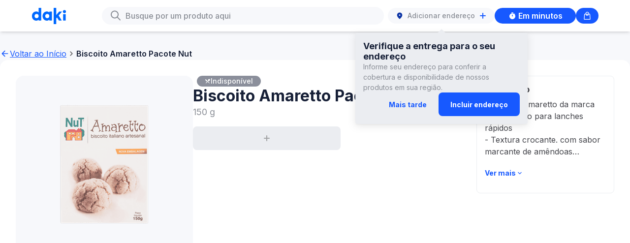

--- FILE ---
content_type: text/html
request_url: https://soudaki.com/shop/p/biscoito-amaretto-pacote-nut-150-g__GPA-4310280/
body_size: 6011
content:
<!DOCTYPE html><html data-theme="core"><head><meta charSet="utf-8"/><meta name="viewport" content="width=device-width"/><link rel="icon" href="/shop/favicon-daki.ico"/><link rel="canonical" href="https://soudaki.com/p/biscoito-amaretto-pacote-nut-150-g__GPA-4310280/"/><meta name="version" content="1559e01"/><link rel="preconnect" href="https://fonts.googleapis.com"/><link rel="preconnect" href="https://fonts.gstatic.com" crossorigin="anonymous"/><link rel="preload" href="/shop/fonts/inter/Inter-Regular.ttf" as="font" crossorigin="anonymous" type="font/otf"/><link rel="preload" href="/shop/fonts/inter/Inter-Medium.ttf" as="font" crossorigin="anonymous" type="font/otf"/><link rel="preload" href="/shop/fonts/inter/Inter-SemiBold.ttf" as="font" crossorigin="anonymous" type="font/otf"/><link rel="preload" href="/shop/fonts/inter/Inter-Bold.ttf" as="font" crossorigin="anonymous" type="font/otf"/><link rel="preload" href="/shop/fonts/owners/OwnersText-Regular.ttf" as="font" crossorigin="anonymous" type="font/otf"/><link rel="preload" href="/shop/fonts/owners/OwnersText-Medium.ttf" as="font" crossorigin="anonymous" type="font/otf"/><link rel="preload" href="/shop/fonts/owners/OwnersNarrow-Black.ttf" as="font" crossorigin="anonymous" type="font/otf"/><meta name="next-head-count" content="8"/><meta name="color-scheme" content="only light"/><link rel="stylesheet" href="https://cdn.soudaki.com/css/variables.v1.1.2.beta2.css"/><link rel="preconnect" href="https://fonts.gstatic.com" crossorigin /><link rel="preload" href="/shop/_next/static/css/2d2fa237ab088874.css" as="style" crossorigin=""/><link rel="stylesheet" href="/shop/_next/static/css/2d2fa237ab088874.css" crossorigin="" data-n-g=""/><noscript data-n-css=""></noscript><script defer="" crossorigin="" nomodule="" src="/shop/_next/static/chunks/polyfills-c67a75d1b6f99dc8.js"></script><script src="/shop/_next/static/chunks/webpack-269b68d46da0d40c.js" defer="" crossorigin=""></script><script src="/shop/_next/static/chunks/framework-467b11a89995b152.js" defer="" crossorigin=""></script><script src="/shop/_next/static/chunks/main-762597189a54d20a.js" defer="" crossorigin=""></script><script src="/shop/_next/static/chunks/pages/_app-9f600d9cd5546850.js" defer="" crossorigin=""></script><script src="/shop/_next/static/chunks/pages/p/%5BproductSlug%5D-3a2c0b52fefbd244.js" defer="" crossorigin=""></script><script src="/shop/_next/static/nwAXz5Ps-k1JIh30Dj3Aw/_buildManifest.js" defer="" crossorigin=""></script><script src="/shop/_next/static/nwAXz5Ps-k1JIh30Dj3Aw/_ssgManifest.js" defer="" crossorigin=""></script><style data-href="https://fonts.googleapis.com/css2?family=Inter:wght@300;400;500;600;700&display=swap">@font-face{font-family:'Inter';font-style:normal;font-weight:300;font-display:swap;src:url(https://fonts.gstatic.com/l/font?kit=UcCO3FwrK3iLTeHuS_nVMrMxCp50SjIw2boKoduKmMEVuOKfMZs&skey=c491285d6722e4fa&v=v20) format('woff')}@font-face{font-family:'Inter';font-style:normal;font-weight:400;font-display:swap;src:url(https://fonts.gstatic.com/l/font?kit=UcCO3FwrK3iLTeHuS_nVMrMxCp50SjIw2boKoduKmMEVuLyfMZs&skey=c491285d6722e4fa&v=v20) format('woff')}@font-face{font-family:'Inter';font-style:normal;font-weight:500;font-display:swap;src:url(https://fonts.gstatic.com/l/font?kit=UcCO3FwrK3iLTeHuS_nVMrMxCp50SjIw2boKoduKmMEVuI6fMZs&skey=c491285d6722e4fa&v=v20) format('woff')}@font-face{font-family:'Inter';font-style:normal;font-weight:600;font-display:swap;src:url(https://fonts.gstatic.com/l/font?kit=UcCO3FwrK3iLTeHuS_nVMrMxCp50SjIw2boKoduKmMEVuGKYMZs&skey=c491285d6722e4fa&v=v20) format('woff')}@font-face{font-family:'Inter';font-style:normal;font-weight:700;font-display:swap;src:url(https://fonts.gstatic.com/l/font?kit=UcCO3FwrK3iLTeHuS_nVMrMxCp50SjIw2boKoduKmMEVuFuYMZs&skey=c491285d6722e4fa&v=v20) format('woff')}@font-face{font-family:'Inter';font-style:normal;font-weight:300;font-display:swap;src:url(https://fonts.gstatic.com/s/inter/v20/UcC73FwrK3iLTeHuS_nVMrMxCp50SjIa2JL7W0Q5n-wU.woff2) format('woff2');unicode-range:U+0460-052F,U+1C80-1C8A,U+20B4,U+2DE0-2DFF,U+A640-A69F,U+FE2E-FE2F}@font-face{font-family:'Inter';font-style:normal;font-weight:300;font-display:swap;src:url(https://fonts.gstatic.com/s/inter/v20/UcC73FwrK3iLTeHuS_nVMrMxCp50SjIa0ZL7W0Q5n-wU.woff2) format('woff2');unicode-range:U+0301,U+0400-045F,U+0490-0491,U+04B0-04B1,U+2116}@font-face{font-family:'Inter';font-style:normal;font-weight:300;font-display:swap;src:url(https://fonts.gstatic.com/s/inter/v20/UcC73FwrK3iLTeHuS_nVMrMxCp50SjIa2ZL7W0Q5n-wU.woff2) format('woff2');unicode-range:U+1F00-1FFF}@font-face{font-family:'Inter';font-style:normal;font-weight:300;font-display:swap;src:url(https://fonts.gstatic.com/s/inter/v20/UcC73FwrK3iLTeHuS_nVMrMxCp50SjIa1pL7W0Q5n-wU.woff2) format('woff2');unicode-range:U+0370-0377,U+037A-037F,U+0384-038A,U+038C,U+038E-03A1,U+03A3-03FF}@font-face{font-family:'Inter';font-style:normal;font-weight:300;font-display:swap;src:url(https://fonts.gstatic.com/s/inter/v20/UcC73FwrK3iLTeHuS_nVMrMxCp50SjIa2pL7W0Q5n-wU.woff2) format('woff2');unicode-range:U+0102-0103,U+0110-0111,U+0128-0129,U+0168-0169,U+01A0-01A1,U+01AF-01B0,U+0300-0301,U+0303-0304,U+0308-0309,U+0323,U+0329,U+1EA0-1EF9,U+20AB}@font-face{font-family:'Inter';font-style:normal;font-weight:300;font-display:swap;src:url(https://fonts.gstatic.com/s/inter/v20/UcC73FwrK3iLTeHuS_nVMrMxCp50SjIa25L7W0Q5n-wU.woff2) format('woff2');unicode-range:U+0100-02BA,U+02BD-02C5,U+02C7-02CC,U+02CE-02D7,U+02DD-02FF,U+0304,U+0308,U+0329,U+1D00-1DBF,U+1E00-1E9F,U+1EF2-1EFF,U+2020,U+20A0-20AB,U+20AD-20C0,U+2113,U+2C60-2C7F,U+A720-A7FF}@font-face{font-family:'Inter';font-style:normal;font-weight:300;font-display:swap;src:url(https://fonts.gstatic.com/s/inter/v20/UcC73FwrK3iLTeHuS_nVMrMxCp50SjIa1ZL7W0Q5nw.woff2) format('woff2');unicode-range:U+0000-00FF,U+0131,U+0152-0153,U+02BB-02BC,U+02C6,U+02DA,U+02DC,U+0304,U+0308,U+0329,U+2000-206F,U+20AC,U+2122,U+2191,U+2193,U+2212,U+2215,U+FEFF,U+FFFD}@font-face{font-family:'Inter';font-style:normal;font-weight:400;font-display:swap;src:url(https://fonts.gstatic.com/s/inter/v20/UcC73FwrK3iLTeHuS_nVMrMxCp50SjIa2JL7W0Q5n-wU.woff2) format('woff2');unicode-range:U+0460-052F,U+1C80-1C8A,U+20B4,U+2DE0-2DFF,U+A640-A69F,U+FE2E-FE2F}@font-face{font-family:'Inter';font-style:normal;font-weight:400;font-display:swap;src:url(https://fonts.gstatic.com/s/inter/v20/UcC73FwrK3iLTeHuS_nVMrMxCp50SjIa0ZL7W0Q5n-wU.woff2) format('woff2');unicode-range:U+0301,U+0400-045F,U+0490-0491,U+04B0-04B1,U+2116}@font-face{font-family:'Inter';font-style:normal;font-weight:400;font-display:swap;src:url(https://fonts.gstatic.com/s/inter/v20/UcC73FwrK3iLTeHuS_nVMrMxCp50SjIa2ZL7W0Q5n-wU.woff2) format('woff2');unicode-range:U+1F00-1FFF}@font-face{font-family:'Inter';font-style:normal;font-weight:400;font-display:swap;src:url(https://fonts.gstatic.com/s/inter/v20/UcC73FwrK3iLTeHuS_nVMrMxCp50SjIa1pL7W0Q5n-wU.woff2) format('woff2');unicode-range:U+0370-0377,U+037A-037F,U+0384-038A,U+038C,U+038E-03A1,U+03A3-03FF}@font-face{font-family:'Inter';font-style:normal;font-weight:400;font-display:swap;src:url(https://fonts.gstatic.com/s/inter/v20/UcC73FwrK3iLTeHuS_nVMrMxCp50SjIa2pL7W0Q5n-wU.woff2) format('woff2');unicode-range:U+0102-0103,U+0110-0111,U+0128-0129,U+0168-0169,U+01A0-01A1,U+01AF-01B0,U+0300-0301,U+0303-0304,U+0308-0309,U+0323,U+0329,U+1EA0-1EF9,U+20AB}@font-face{font-family:'Inter';font-style:normal;font-weight:400;font-display:swap;src:url(https://fonts.gstatic.com/s/inter/v20/UcC73FwrK3iLTeHuS_nVMrMxCp50SjIa25L7W0Q5n-wU.woff2) format('woff2');unicode-range:U+0100-02BA,U+02BD-02C5,U+02C7-02CC,U+02CE-02D7,U+02DD-02FF,U+0304,U+0308,U+0329,U+1D00-1DBF,U+1E00-1E9F,U+1EF2-1EFF,U+2020,U+20A0-20AB,U+20AD-20C0,U+2113,U+2C60-2C7F,U+A720-A7FF}@font-face{font-family:'Inter';font-style:normal;font-weight:400;font-display:swap;src:url(https://fonts.gstatic.com/s/inter/v20/UcC73FwrK3iLTeHuS_nVMrMxCp50SjIa1ZL7W0Q5nw.woff2) format('woff2');unicode-range:U+0000-00FF,U+0131,U+0152-0153,U+02BB-02BC,U+02C6,U+02DA,U+02DC,U+0304,U+0308,U+0329,U+2000-206F,U+20AC,U+2122,U+2191,U+2193,U+2212,U+2215,U+FEFF,U+FFFD}@font-face{font-family:'Inter';font-style:normal;font-weight:500;font-display:swap;src:url(https://fonts.gstatic.com/s/inter/v20/UcC73FwrK3iLTeHuS_nVMrMxCp50SjIa2JL7W0Q5n-wU.woff2) format('woff2');unicode-range:U+0460-052F,U+1C80-1C8A,U+20B4,U+2DE0-2DFF,U+A640-A69F,U+FE2E-FE2F}@font-face{font-family:'Inter';font-style:normal;font-weight:500;font-display:swap;src:url(https://fonts.gstatic.com/s/inter/v20/UcC73FwrK3iLTeHuS_nVMrMxCp50SjIa0ZL7W0Q5n-wU.woff2) format('woff2');unicode-range:U+0301,U+0400-045F,U+0490-0491,U+04B0-04B1,U+2116}@font-face{font-family:'Inter';font-style:normal;font-weight:500;font-display:swap;src:url(https://fonts.gstatic.com/s/inter/v20/UcC73FwrK3iLTeHuS_nVMrMxCp50SjIa2ZL7W0Q5n-wU.woff2) format('woff2');unicode-range:U+1F00-1FFF}@font-face{font-family:'Inter';font-style:normal;font-weight:500;font-display:swap;src:url(https://fonts.gstatic.com/s/inter/v20/UcC73FwrK3iLTeHuS_nVMrMxCp50SjIa1pL7W0Q5n-wU.woff2) format('woff2');unicode-range:U+0370-0377,U+037A-037F,U+0384-038A,U+038C,U+038E-03A1,U+03A3-03FF}@font-face{font-family:'Inter';font-style:normal;font-weight:500;font-display:swap;src:url(https://fonts.gstatic.com/s/inter/v20/UcC73FwrK3iLTeHuS_nVMrMxCp50SjIa2pL7W0Q5n-wU.woff2) format('woff2');unicode-range:U+0102-0103,U+0110-0111,U+0128-0129,U+0168-0169,U+01A0-01A1,U+01AF-01B0,U+0300-0301,U+0303-0304,U+0308-0309,U+0323,U+0329,U+1EA0-1EF9,U+20AB}@font-face{font-family:'Inter';font-style:normal;font-weight:500;font-display:swap;src:url(https://fonts.gstatic.com/s/inter/v20/UcC73FwrK3iLTeHuS_nVMrMxCp50SjIa25L7W0Q5n-wU.woff2) format('woff2');unicode-range:U+0100-02BA,U+02BD-02C5,U+02C7-02CC,U+02CE-02D7,U+02DD-02FF,U+0304,U+0308,U+0329,U+1D00-1DBF,U+1E00-1E9F,U+1EF2-1EFF,U+2020,U+20A0-20AB,U+20AD-20C0,U+2113,U+2C60-2C7F,U+A720-A7FF}@font-face{font-family:'Inter';font-style:normal;font-weight:500;font-display:swap;src:url(https://fonts.gstatic.com/s/inter/v20/UcC73FwrK3iLTeHuS_nVMrMxCp50SjIa1ZL7W0Q5nw.woff2) format('woff2');unicode-range:U+0000-00FF,U+0131,U+0152-0153,U+02BB-02BC,U+02C6,U+02DA,U+02DC,U+0304,U+0308,U+0329,U+2000-206F,U+20AC,U+2122,U+2191,U+2193,U+2212,U+2215,U+FEFF,U+FFFD}@font-face{font-family:'Inter';font-style:normal;font-weight:600;font-display:swap;src:url(https://fonts.gstatic.com/s/inter/v20/UcC73FwrK3iLTeHuS_nVMrMxCp50SjIa2JL7W0Q5n-wU.woff2) format('woff2');unicode-range:U+0460-052F,U+1C80-1C8A,U+20B4,U+2DE0-2DFF,U+A640-A69F,U+FE2E-FE2F}@font-face{font-family:'Inter';font-style:normal;font-weight:600;font-display:swap;src:url(https://fonts.gstatic.com/s/inter/v20/UcC73FwrK3iLTeHuS_nVMrMxCp50SjIa0ZL7W0Q5n-wU.woff2) format('woff2');unicode-range:U+0301,U+0400-045F,U+0490-0491,U+04B0-04B1,U+2116}@font-face{font-family:'Inter';font-style:normal;font-weight:600;font-display:swap;src:url(https://fonts.gstatic.com/s/inter/v20/UcC73FwrK3iLTeHuS_nVMrMxCp50SjIa2ZL7W0Q5n-wU.woff2) format('woff2');unicode-range:U+1F00-1FFF}@font-face{font-family:'Inter';font-style:normal;font-weight:600;font-display:swap;src:url(https://fonts.gstatic.com/s/inter/v20/UcC73FwrK3iLTeHuS_nVMrMxCp50SjIa1pL7W0Q5n-wU.woff2) format('woff2');unicode-range:U+0370-0377,U+037A-037F,U+0384-038A,U+038C,U+038E-03A1,U+03A3-03FF}@font-face{font-family:'Inter';font-style:normal;font-weight:600;font-display:swap;src:url(https://fonts.gstatic.com/s/inter/v20/UcC73FwrK3iLTeHuS_nVMrMxCp50SjIa2pL7W0Q5n-wU.woff2) format('woff2');unicode-range:U+0102-0103,U+0110-0111,U+0128-0129,U+0168-0169,U+01A0-01A1,U+01AF-01B0,U+0300-0301,U+0303-0304,U+0308-0309,U+0323,U+0329,U+1EA0-1EF9,U+20AB}@font-face{font-family:'Inter';font-style:normal;font-weight:600;font-display:swap;src:url(https://fonts.gstatic.com/s/inter/v20/UcC73FwrK3iLTeHuS_nVMrMxCp50SjIa25L7W0Q5n-wU.woff2) format('woff2');unicode-range:U+0100-02BA,U+02BD-02C5,U+02C7-02CC,U+02CE-02D7,U+02DD-02FF,U+0304,U+0308,U+0329,U+1D00-1DBF,U+1E00-1E9F,U+1EF2-1EFF,U+2020,U+20A0-20AB,U+20AD-20C0,U+2113,U+2C60-2C7F,U+A720-A7FF}@font-face{font-family:'Inter';font-style:normal;font-weight:600;font-display:swap;src:url(https://fonts.gstatic.com/s/inter/v20/UcC73FwrK3iLTeHuS_nVMrMxCp50SjIa1ZL7W0Q5nw.woff2) format('woff2');unicode-range:U+0000-00FF,U+0131,U+0152-0153,U+02BB-02BC,U+02C6,U+02DA,U+02DC,U+0304,U+0308,U+0329,U+2000-206F,U+20AC,U+2122,U+2191,U+2193,U+2212,U+2215,U+FEFF,U+FFFD}@font-face{font-family:'Inter';font-style:normal;font-weight:700;font-display:swap;src:url(https://fonts.gstatic.com/s/inter/v20/UcC73FwrK3iLTeHuS_nVMrMxCp50SjIa2JL7W0Q5n-wU.woff2) format('woff2');unicode-range:U+0460-052F,U+1C80-1C8A,U+20B4,U+2DE0-2DFF,U+A640-A69F,U+FE2E-FE2F}@font-face{font-family:'Inter';font-style:normal;font-weight:700;font-display:swap;src:url(https://fonts.gstatic.com/s/inter/v20/UcC73FwrK3iLTeHuS_nVMrMxCp50SjIa0ZL7W0Q5n-wU.woff2) format('woff2');unicode-range:U+0301,U+0400-045F,U+0490-0491,U+04B0-04B1,U+2116}@font-face{font-family:'Inter';font-style:normal;font-weight:700;font-display:swap;src:url(https://fonts.gstatic.com/s/inter/v20/UcC73FwrK3iLTeHuS_nVMrMxCp50SjIa2ZL7W0Q5n-wU.woff2) format('woff2');unicode-range:U+1F00-1FFF}@font-face{font-family:'Inter';font-style:normal;font-weight:700;font-display:swap;src:url(https://fonts.gstatic.com/s/inter/v20/UcC73FwrK3iLTeHuS_nVMrMxCp50SjIa1pL7W0Q5n-wU.woff2) format('woff2');unicode-range:U+0370-0377,U+037A-037F,U+0384-038A,U+038C,U+038E-03A1,U+03A3-03FF}@font-face{font-family:'Inter';font-style:normal;font-weight:700;font-display:swap;src:url(https://fonts.gstatic.com/s/inter/v20/UcC73FwrK3iLTeHuS_nVMrMxCp50SjIa2pL7W0Q5n-wU.woff2) format('woff2');unicode-range:U+0102-0103,U+0110-0111,U+0128-0129,U+0168-0169,U+01A0-01A1,U+01AF-01B0,U+0300-0301,U+0303-0304,U+0308-0309,U+0323,U+0329,U+1EA0-1EF9,U+20AB}@font-face{font-family:'Inter';font-style:normal;font-weight:700;font-display:swap;src:url(https://fonts.gstatic.com/s/inter/v20/UcC73FwrK3iLTeHuS_nVMrMxCp50SjIa25L7W0Q5n-wU.woff2) format('woff2');unicode-range:U+0100-02BA,U+02BD-02C5,U+02C7-02CC,U+02CE-02D7,U+02DD-02FF,U+0304,U+0308,U+0329,U+1D00-1DBF,U+1E00-1E9F,U+1EF2-1EFF,U+2020,U+20A0-20AB,U+20AD-20C0,U+2113,U+2C60-2C7F,U+A720-A7FF}@font-face{font-family:'Inter';font-style:normal;font-weight:700;font-display:swap;src:url(https://fonts.gstatic.com/s/inter/v20/UcC73FwrK3iLTeHuS_nVMrMxCp50SjIa1ZL7W0Q5nw.woff2) format('woff2');unicode-range:U+0000-00FF,U+0131,U+0152-0153,U+02BB-02BC,U+02C6,U+02DA,U+02DC,U+0304,U+0308,U+0329,U+2000-206F,U+20AC,U+2122,U+2191,U+2193,U+2212,U+2215,U+FEFF,U+FFFD}</style></head><body class="daki"><div id="__next"></div><script id="__NEXT_DATA__" type="application/json" crossorigin="">{"props":{"pageProps":{"preloadedProductDetails":{"__typename":"Product","brand":"Nut","category":null,"inventory":{"__typename":"Inventory","quantity":null,"showOutOfStock":null,"status":null,"maxQuantity":null},"long_description":"- Biscoito Amaretto da marca Nut. perfeito para lanches rápidos\n- Textura crocante. com sabor marcante de amêndoas\n- Ideal para acompanhar um café ou chá à tarde","ui_content_1":"150 g","packshot1_front_grid":{"__typename":"Asset","url":"https://assets.jokrtech.com/small_BR_7897700070005_P1_0310e871e5.png"},"product_status":"Active","price":{"__typename":"Price","amount":null,"compareAtPrice":null,"discount":null,"id":"GPA-4310280","sku":"GPA-4310280"},"name":"Biscoito Amaretto Pacote Nut 150g","title":"Biscoito Amaretto Pacote Nut","sku":"GPA-4310280","tags":null},"preloadedCurrency":"R$","preloadedCurrencyCode":"BRL","productPageData":{"__typename":"Product","meta":{"__typename":"Meta","metaTitle":"Daki: supermercado online delivery - {productName}","metaDescription":"O supermercado delivery com alimentos frescos e produtos que você ama entregues em minutos. Encontre rápido tudo o que precisa a preços acessíveis. Compre agora.","metaImage":{"__typename":"Asset","url":"https://us-east-1.graphassets.com/A2eF48PXXQJGSQxCxaaDdz/Y9ajN6BASC2Ia6JWUBPb"},"metaUrl":"https://www.soudaki.com/","metaSiteName":"Daki: supermercado online delivery - {productName}","metaTwitterImage":{"__typename":"Asset","url":"https://us-east-1.graphassets.com/A2eF48PXXQJGSQxCxaaDdz/Y9ajN6BASC2Ia6JWUBPb"}}},"_nextI18Next":{"initialI18nStore":{"pt":{"translation":{"auth":{"accountMenu":{"login":"Inscreva-se/Faça login","signOut":"Sair"},"completeProfile":{"mailingList":"Aceito receber informações e notícias da Daki por e-mail","title":"Perfil completo"},"phone":{"error":{"invalidPhoneNumber":"O número de telefone é inválido"},"title":"Coloque seu número"},"phoneVerification":{"description":"Digite o código de 6 dígitos enviado para {{phoneNumber}}","error":{"codeExpired":"O código de verificação expirou. Faça login para solicitar um novo","invalidCode":"O código de verificação inserido é inválido"},"title":"Verifique seu telefone","resendCode":"Reenviar código","codeSent":"Código enviado. Tente novamente em 15 segundos."},"signIn":{"facebook":"Continuar com o Facebook","google":"Continuar com o Google","mobile":"Continuar com telefone","title":"Inscreva-se/Faça login"}},"cart":{"scanAndCheckout":"Escanear e finalizar compra","sendToMobile":"Continuar para pagamento","empty":"Você ainda não possui itens adicionados a sua lista!","title":{"plus":"Minha lista na SuperDaki","core":"Minha lista na Daki"},"clearBag":"Limpar lista","subtotal":"Subtotal","subtotalDisclaimer":"Os valores podem ser alterados de acordo com o endereço de entrega.","productQuantityUpdateItemDisclaimer":"A quantidade de itens foi atualizada","productQuantityUpdateDisclaimer":"Atualizamos a quantidade de alguns produtos.","unavailableProductsDisclaimer":"Alguns produtos não estão mais disponíveis.","viewMore":"Ver mais","checkoutOnMobile":{"title":"Abra sua lista no nosso app!","qrCodeInstructions":"Aponte a câmera do seu celular para o QR Code ou use o botão para abrir ou baixar o app Daki!","numericCodeInstructions":"Dentro do app, entre na Sacola e digite ou cole o código para ver sua lista de compras!","numericCodeCopyInstructions":"Copie o código e cole no aplicativo","openOrDownloadTheApp":"Abrir ou Baixar o app","copyCode":"Copiar código"},"changeProduct":"Alterar produto","unavailableProducts":"Estes produtos não estão disponíveis no momento"},"categories":{"title":"Lista de categorias","allCategories":"Categorias","spotlight":"Destaque","empty":{"title":"Opa, não encontramos nenhum resultado para essa busca.","subtitle":"Mas temos algumas sugestões para você!"}},"delivery":{"address":"ENDEREÇO DE ENTREGA","notes":"NOTAS DE ENTREGA"},"downloadTheApp":"Baixe o App","downloadNow":"Baixe agora","accessTheApp":"Acesse o App","fourOhFour":{"backButton":"Voltar ao início","headTitle":"404 Não disponível","title":"Opa!","subtitle":"Parece que não encontramos a página que estava procurando."},"generic":{"whatDoYouNeedNow":"O que você precisa agora? Você pode alterar isso depois.","back":"Voltar","cancel":"Cancelar","continue":"Continuar","email":"E-mail","empty":"Nenhum resultado","errors":{"default":"Ops, algo deu errado, tente novamente","incompleteFields":"Por favor, preencha todos os campos","invalidEmail":"Email inválido","requiredField":"Campo obrigatório"},"errorBoundary":{"title":"Algo inesperado aconteceu","subtitle":"Houve um problema interno e estamos trabalhando para resolver.","backButton":"Voltar ao início"},"firstName":"Primeiro nome","lastName":"Sobrenome","min":"min","signIn":"Entrar","close":"Fechar","menu":"Menu","backToHome":{"desktop":"Voltar ao Início","mobile":"Início"},"descriptionTextArea":{"description":"Descrição","viewMore":"Ver mais","viewLess":"Ver menos"}},"search":{"title":"Busque por um produto aqui","clear":"Limpar","iconAlt":"Ícone de Busca","cancel":"Cancelar","resultsFor":"Resultados para","error":"Algo deu errado.","empty":{"subtitle":"Por favor, faça uma nova busca para encontrar o produto desejado."}},"getInTouch":"Entre em contato","joinUs":"Nos acompanhe","location":{"addressSearch":{"noHomeNumber":"Adicione o número da sua casa","title":"Vamos verificar se entregamos para você","useCurrentLocation":"Usar minha localização atual","placeholder":"Digite o endereço de entrega"},"deliveryNotes":{"additionalInfo":"Você pode compartilhar o número do apartamento, número do andar ou uma observação para o entregador chegar mais rápido.","continueShopping":"Continue comprando","estimatedDeliveryTime":"Tempo estimado de entrega","subtitle":"Insira quaisquer instruções adicionais para que seja fácil para nosso passageiro encontrá-lo.","title":"Adicionar notas de entrega"},"header":{"title":"Digite seu endereço de entrega","tooltip":"Nós entregamos para você? Adicione seu endereço para descobrir."},"map":{"homeLocation":"Informe-nos onde fica a entrada da sua casa. Você pode adicionar informações adicionais ao motorista na próxima etapa","locatedHere":"Estou localizado aqui","myAddress":"Meu endereço","myEntrance":"Minha entrada é aqui","selectEntrance":"Selecionar entrada","skipStep":"Ignorar esta etapa"},"noDelivery":{"emailData":"Seus dados serão usados apenas para informar quando a DAKI entrega em seu endereço. Você pode encontrar mais informações em nossa política de privacidade.","joinWaitlist":"Entrar na lista de espera","notNow":"Agora não","subtitle":"Seja o primeiro a saber e obter descontos quando a DAKI abrir uma loja perto de você","title":"Estaremos na sua região em breve"},"locating":"Localizando...","subtitle":"Receba todos os seus favoritos diretamente na sua porta","title":"Digite seu endereço"},"privacyPolicy":"Política de Privacidade","selectYourCity":"Selecione sua cidade","selectYourOption":"Selecione uma opção","shop":{"noProductsFound":"Nenhum produto encontrado","unit_one":"{{count}} item","unit_other":"{{count}} itens","soonToExpire":"Próximo ao vencimento"},"product":{"status":{"frozen":"Congelado","refrigerated":"Resfriado","room-temperature":"Temperatura ambiente"},"availability":{"closeToExpiry":"Próximo ao vencimento","outOfStock":"Volto logo","inactive":"Indisponível"},"similarProducts":{"title":"Itens semelhantes"},"recommendedProducts":{"buyTogether":"Compre junto","otherProduct":"Outro produto","title_one":"Adicione o {{count}} produto por:","title_other":"Adicione os {{count}} produtos por:","addToCart":"Adicionar à sacola","refresh":"Atualizar produtos"},"purchaseLimit":{"productLimit":"O limite é de {{quantity}} itens por produto.","stockLimit":"Ops! Atingimos o limite de estoque"}},"shopNow":"Comprar agora","signUpHere":"Se inscreva aqui","terms":"Termos de Uso","buy":"Comprar","emptyBag":"Lista de compras","mobileNavigation":{"home":"Início","categories":"Categorias","bag":"Minha lista","search":"Busca"},"questions":"Perguntas Frequentes","deliveryAddress":{"close":"Fechar","addAddress":"Adicionar endereço","bikeIconDescription":"Ícone de bicicleta de entrega","tooltip":{"title":"Verifique a entrega para o seu endereço","description":"Informe seu endereço para conferir a cobertura e disponibilidade de nossos produtos em sua região.","dismissButtonText":"Mais tarde","addAddressButtonText":"Incluir endereço"},"stepZero":{"title":"Informe o endereço para ver a loja","label":"Digite o endereço","placeholder":"Digite o endereço","cancel":"Cancelar","notFound":"Ops, não encontramos este endereço"},"stepOne":{"title":"Insira o número do endereço","address":"Endereço","confirmAddress":"Confirmar endereço","number":"Número","aptNumber":"Complemento","noAptNumber":"Endereço sem complemento","typeHere":"Digite aqui"},"stepTwoA":{"title":"Abra sua lista no nosso app!","heading":"Monte sua lista de compras na Daki!","description":"Ainda não entregamos nesse endereço, mas você ainda pode fazer sua lista de compras com a gente!","button":"Montar lista de compras"},"stepTwoB":{"heading":"A SuperDaki ainda não está na sua região...","description":"Ainda não entregamos nesse endereço com a SuperDaki, mas você ainda pode fazer sua lista de compras para entrega em minutos ou agendada.","button":"Continuar com Entrega em minutos"}},"assortmentSelection":{"corePlaceholder":"Em minutos","plusPlaceholder":"Agendado"},"campaign":{"downloadTheApp":"Baixe o app para mais benefícios","couponCode":"Use o código de desconto no app:","savingsTag":"Ganhe","minimumOrderValueTag":"Gaste pelo menos","tryPlus":"Conheça a SuperDaki: melhores preços e variedade pra você!"},"assortmentPlus":{"description":"Planeje compras maiores com preços melhores","book":"Agende seu pedido","choose":"Economizar com SuperDaki"},"assortmentCore":{"description":"Receba em minutos","book":"Receba agora ou agende o pedido","choose":"Escolher Daki"},"carousel":{"nextSlide":"Próximo slide","previousSlide":"Slide anterior","dot":"Dot slide {{index}}"}}}},"initialLocale":"pt","ns":["translation"],"userConfig":{"i18n":{"defaultLocale":"pt","locales":["pt"]},"fallbackLng":{"default":["pt"]},"default":{"i18n":{"defaultLocale":"pt","locales":["pt"]},"fallbackLng":{"default":["pt"]}}}}},"__N_SSG":true},"page":"/p/[productSlug]","query":{"productSlug":"biscoito-amaretto-pacote-nut-150-g__GPA-4310280"},"buildId":"nwAXz5Ps-k1JIh30Dj3Aw","assetPrefix":"/shop","runtimeConfig":{"basePath":"/shop"},"isFallback":false,"gsp":true,"scriptLoader":[]}</script><script defer src="https://static.cloudflareinsights.com/beacon.min.js/vcd15cbe7772f49c399c6a5babf22c1241717689176015" integrity="sha512-ZpsOmlRQV6y907TI0dKBHq9Md29nnaEIPlkf84rnaERnq6zvWvPUqr2ft8M1aS28oN72PdrCzSjY4U6VaAw1EQ==" data-cf-beacon='{"version":"2024.11.0","token":"76a2473769ad4b748f64359e2a7f02cf","server_timing":{"name":{"cfCacheStatus":true,"cfEdge":true,"cfExtPri":true,"cfL4":true,"cfOrigin":true,"cfSpeedBrain":true},"location_startswith":null}}' crossorigin="anonymous"></script>
</body></html>

--- FILE ---
content_type: text/javascript
request_url: https://soudaki.com/shop/_next/static/nwAXz5Ps-k1JIh30Dj3Aw/_buildManifest.js
body_size: -201
content:
self.__BUILD_MANIFEST={__rewrites:{afterFiles:[],beforeFiles:[],fallback:[]},"/":["static/chunks/pages/index-6ce4ff1fb6550b3d.js"],"/404":["static/chunks/pages/404-62b0023a55602625.js"],"/_error":["static/chunks/pages/_error-a59e2db023c5e431.js"],"/campaign":["static/chunks/pages/campaign-f0625f08d8b26faa.js"],"/cart":["static/chunks/pages/cart-c4531ef36f2faee5.js"],"/p/[productSlug]":["static/chunks/pages/p/[productSlug]-3a2c0b52fefbd244.js"],"/privacy-policy":["static/chunks/pages/privacy-policy-698366be4b26add6.js"],"/search":["static/chunks/pages/search-6a8626a20aba8eb2.js"],"/terms-n-conditions":["static/chunks/pages/terms-n-conditions-75b3b7ee0f99639d.js"],"/[categorySlug]":["static/chunks/439-db82bf8f11ca75b6.js","static/chunks/742-ac17878ece1bbdee.js","static/chunks/pages/[categorySlug]-78649c133723467b.js"],sortedPages:["/","/404","/_app","/_error","/campaign","/cart","/p/[productSlug]","/privacy-policy","/search","/terms-n-conditions","/[categorySlug]"]},self.__BUILD_MANIFEST_CB&&self.__BUILD_MANIFEST_CB();

--- FILE ---
content_type: text/javascript
request_url: https://soudaki.com/shop/_next/static/nwAXz5Ps-k1JIh30Dj3Aw/_ssgManifest.js
body_size: -361
content:
self.__SSG_MANIFEST=new Set(["\u002F","\u002F404","\u002F[categorySlug]","\u002Fcampaign","\u002Fcart","\u002Fp\u002F[productSlug]","\u002Fprivacy-policy","\u002Fsearch","\u002Fterms-n-conditions"]);self.__SSG_MANIFEST_CB&&self.__SSG_MANIFEST_CB()

--- FILE ---
content_type: image/svg+xml
request_url: https://cdn.prod.website-files.com/62d028335f5d2681ded451b2/62d051adc6b70d472b9b6cf1_selo-google-store-white.svg
body_size: 2634
content:
<svg width="135" height="40" viewBox="0 0 135 40" fill="none" xmlns="http://www.w3.org/2000/svg">
<path d="M130 0.8C132.32 0.8 134.2 2.68 134.2 5V35C134.2 37.32 132.32 39.2 130 39.2H5C2.68 39.2 0.8 37.32 0.8 35V5C0.8 2.68 2.68 0.8 5 0.8H130ZM130 0H5C2.25 0 0 2.25 0 5V35C0 37.75 2.25 40 5 40H130C132.75 40 135 37.75 135 35V5C135 2.25 132.75 0 130 0Z" fill="white"/>
<path d="M68.14 21.75C65.79 21.75 63.87 23.54 63.87 26C63.87 28.46 65.79 30.25 68.14 30.25C70.49 30.25 72.4101 28.45 72.4101 26C72.4101 23.55 70.49 21.75 68.14 21.75ZM68.14 28.58C66.85 28.58 65.74 27.52 65.74 26C65.74 24.48 66.85 23.42 68.14 23.42C69.43 23.42 70.5401 24.47 70.5401 26C70.5401 27.53 69.43 28.58 68.14 28.58ZM58.8301 21.75C56.4801 21.75 54.5601 23.54 54.5601 26C54.5601 28.46 56.4801 30.25 58.8301 30.25C61.1801 30.25 63.1 28.45 63.1 26C63.1 23.55 61.1801 21.75 58.8301 21.75ZM58.8301 28.58C57.5401 28.58 56.43 27.52 56.43 26C56.43 24.48 57.5401 23.42 58.8301 23.42C60.1201 23.42 61.23 24.47 61.23 26C61.23 27.53 60.1201 28.58 58.8301 28.58ZM47.75 23.05V24.85H52.07C51.94 25.87 51.6 26.61 51.09 27.12C50.46 27.75 49.48 28.44 47.76 28.44C45.1 28.44 43.0201 26.3 43.0201 23.64C43.0201 20.98 45.1 18.84 47.76 18.84C49.19 18.84 50.24 19.4 51.01 20.13L52.28 18.86C51.2 17.83 49.7701 17.04 47.75 17.04C44.11 17.04 41.05 20 41.05 23.65C41.05 27.3 44.11 30.26 47.75 30.26C49.72 30.26 51.2001 29.62 52.3601 28.41C53.5501 27.22 53.92 25.54 53.92 24.19C53.92 23.77 53.89 23.38 53.82 23.06H47.75V23.05ZM93.06 24.45C92.71 23.5 91.63 21.74 89.42 21.74C87.21 21.74 85.4101 23.46 85.4101 25.99C85.4101 28.37 87.21 30.24 89.63 30.24C91.58 30.24 92.71 29.05 93.17 28.36L91.7201 27.39C91.2401 28.1 90.58 28.57 89.63 28.57C88.68 28.57 88 28.13 87.57 27.28L93.2601 24.93L93.07 24.45H93.06ZM87.2601 25.87C87.2101 24.23 88.5301 23.39 89.4801 23.39C90.2201 23.39 90.85 23.76 91.06 24.29L87.2601 25.87ZM82.64 29.99H84.5101V17.49H82.64V29.99ZM79.5801 22.69H79.52C79.1 22.19 78.3 21.74 77.28 21.74C75.15 21.74 73.2 23.61 73.2 26.01C73.2 28.41 75.15 30.25 77.28 30.25C78.3 30.25 79.1 29.8 79.52 29.28H79.5801V29.89C79.5801 31.52 78.71 32.39 77.31 32.39C76.17 32.39 75.46 31.57 75.17 30.88L73.5401 31.56C74.0101 32.69 75.25 34.07 77.31 34.07C79.5 34.07 81.35 32.78 81.35 29.64V22H79.5801V22.69ZM77.4401 28.57C76.1501 28.57 75.07 27.49 75.07 26.01C75.07 24.53 76.1501 23.42 77.4401 23.42C78.7301 23.42 79.71 24.52 79.71 26.01C79.71 27.5 78.7101 28.57 77.4401 28.57ZM101.82 17.49H97.35V29.99H99.2201V25.25H101.83C103.9 25.25 105.93 23.75 105.93 21.37C105.93 18.99 103.9 17.49 101.83 17.49H101.82ZM101.87 23.52H99.2201V19.23H101.87C103.27 19.23 104.06 20.39 104.06 21.37C104.06 22.35 103.27 23.51 101.87 23.51V23.52ZM113.4 21.72C112.05 21.72 110.65 22.32 110.07 23.63L111.73 24.32C112.08 23.63 112.74 23.4 113.43 23.4C114.39 23.4 115.38 23.98 115.39 25.01V25.14C115.05 24.95 114.33 24.66 113.44 24.66C111.65 24.66 109.84 25.64 109.84 27.47C109.84 29.14 111.3 30.22 112.94 30.22C114.19 30.22 114.89 29.66 115.32 29H115.38V29.97H117.18V25.18C117.18 22.96 115.52 21.72 113.38 21.72H113.4ZM113.17 28.57C112.56 28.57 111.71 28.26 111.71 27.51C111.71 26.55 112.77 26.18 113.69 26.18C114.51 26.18 114.9 26.36 115.39 26.6C115.25 27.76 114.25 28.58 113.17 28.58V28.57ZM123.75 21.99L121.61 27.41H121.55L119.33 21.99H117.32L120.65 29.57L118.75 33.78H120.7L125.83 21.99H123.76H123.75ZM106.94 29.99H108.81V17.49H106.94V29.99Z" fill="white"/>
<path d="M41.3401 13V7H43.1701C44.0901 7 44.8301 7.28 45.3801 7.83C45.9301 8.39 46.2101 9.11 46.2101 10C46.2101 10.89 45.9301 11.61 45.3801 12.17C44.8301 12.73 44.0901 13 43.1701 13H41.3401ZM42.1101 12.26H43.1701C43.8601 12.26 44.4101 12.06 44.8201 11.66C45.2301 11.26 45.4301 10.71 45.4301 9.99C45.4301 9.27 45.2301 8.73 44.8201 8.33C44.4101 7.93 43.8701 7.73 43.1701 7.73H42.1101V12.26Z" fill="white" stroke="white" stroke-width="0.2" stroke-miterlimit="10"/>
<path d="M47.3 13V7H48.07V13H47.3Z" fill="white" stroke="white" stroke-width="0.2" stroke-miterlimit="10"/>
<path d="M51.13 13.1299C50.69 13.1299 50.27 12.9899 49.85 12.6999C49.43 12.4099 49.16 12.0199 49.03 11.4999L49.73 11.2199C49.81 11.5499 49.98 11.8299 50.24 12.0499C50.5 12.2799 50.79 12.3899 51.12 12.3899C51.45 12.3899 51.74 12.2999 51.98 12.1299C52.22 11.9599 52.34 11.7199 52.34 11.4099C52.34 11.0799 52.22 10.8199 51.98 10.6399C51.74 10.4599 51.37 10.2899 50.85 10.1299C50.32 9.95986 49.92 9.74986 49.64 9.47986C49.37 9.20986 49.23 8.87986 49.23 8.45986C49.23 8.03986 49.4 7.65986 49.74 7.33986C50.08 7.01986 50.53 6.85986 51.07 6.85986C51.58 6.85986 51.99 6.98986 52.31 7.23986C52.63 7.48986 52.84 7.76986 52.93 8.06986L52.23 8.35986C52.18 8.16986 52.06 7.98986 51.86 7.82986C51.66 7.66986 51.41 7.58986 51.09 7.58986C50.79 7.58986 50.54 7.66986 50.33 7.83986C50.12 7.99986 50.02 8.20986 50.02 8.45986C50.02 8.67986 50.12 8.86986 50.31 9.02986C50.5 9.17986 50.79 9.31986 51.16 9.43986C51.46 9.53986 51.7 9.62986 51.9 9.71986C52.1 9.80986 52.3 9.92986 52.5 10.0799C52.7 10.2299 52.86 10.4099 52.96 10.6299C53.06 10.8499 53.12 11.1099 53.12 11.3999C53.12 11.6899 53.06 11.9499 52.94 12.1799C52.82 12.4099 52.66 12.5899 52.46 12.7199C52.26 12.8499 52.05 12.9599 51.82 13.0299C51.59 13.0999 51.36 13.1299 51.12 13.1299H51.13Z" fill="white" stroke="white" stroke-width="0.2" stroke-miterlimit="10"/>
<path d="M55.01 13H54.24V7H56.28C56.79 7 57.23 7.17 57.6 7.51C57.97 7.85 58.16 8.27 58.16 8.79C58.16 9.31 57.97 9.73 57.6 10.07C57.23 10.41 56.79 10.58 56.28 10.58H55.01V13.01V13ZM55.01 9.83H56.3C56.62 9.83 56.88 9.72 57.08 9.5C57.28 9.28 57.37 9.04 57.37 8.78C57.37 8.52 57.27 8.28 57.08 8.06C56.88 7.84 56.62 7.73 56.3 7.73H55.01V9.82V9.83Z" fill="white" stroke="white" stroke-width="0.2" stroke-miterlimit="10"/>
<path d="M64.04 12.2201C63.45 12.8301 62.72 13.1301 61.84 13.1301C60.96 13.1301 60.23 12.8301 59.64 12.2201C59.05 11.6101 58.76 10.8701 58.76 10.0001C58.76 9.13012 59.05 8.38012 59.64 7.78012C60.23 7.17012 60.96 6.87012 61.84 6.87012C62.72 6.87012 63.44 7.17012 64.04 7.78012C64.63 8.39012 64.93 9.13012 64.93 10.0001C64.93 10.8701 64.63 11.6201 64.05 12.2201H64.04ZM60.21 11.7201C60.65 12.1701 61.2 12.3901 61.84 12.3901C62.48 12.3901 63.03 12.1701 63.47 11.7201C63.91 11.2701 64.14 10.7001 64.14 10.0001C64.14 9.30012 63.92 8.73012 63.47 8.28012C63.03 7.83012 62.48 7.61012 61.84 7.61012C61.2 7.61012 60.65 7.83012 60.21 8.28012C59.77 8.73012 59.54 9.30012 59.54 10.0001C59.54 10.7001 59.76 11.2701 60.21 11.7201Z" fill="white" stroke="white" stroke-width="0.2" stroke-miterlimit="10"/>
<path d="M66.01 13V7H66.95L69.87 11.67H69.9L69.87 10.51V7H70.64V13H69.84L66.79 8.11H66.76L66.79 9.27V13.01H66.02L66.01 13Z" fill="white" stroke="white" stroke-width="0.2" stroke-miterlimit="10"/>
<path d="M72.01 13V6.99996H72.78V13H72.01ZM72.73 6.52996H72.06L72.5 5.45996H73.34L72.74 6.52996H72.73Z" fill="white" stroke="white" stroke-width="0.2" stroke-miterlimit="10"/>
<path d="M75.64 13L73.53 7H74.38L76.02 11.87H76.05L77.76 7H78.61L76.43 13H75.63H75.64Z" fill="white" stroke="white" stroke-width="0.2" stroke-miterlimit="10"/>
<path d="M82.99 7.74H80.26V9.64H82.72V10.36H80.26V12.26H82.99V13H79.49V7H82.99V7.74Z" fill="white" stroke="white" stroke-width="0.2" stroke-miterlimit="10"/>
<path d="M84.2002 13V7H84.9702V12.26H87.5702V13H84.2002Z" fill="white" stroke="white" stroke-width="0.2" stroke-miterlimit="10"/>
<path d="M90.55 13V7H91.49L94.41 11.67H94.44L94.41 10.51V7H95.18V13H94.38L91.33 8.11H91.3L91.33 9.27V13.01H90.56L90.55 13Z" fill="white" stroke="white" stroke-width="0.2" stroke-miterlimit="10"/>
<path d="M101.46 12.2201C100.87 12.8301 100.14 13.1301 99.2602 13.1301C98.3802 13.1301 97.6502 12.8301 97.0602 12.2201C96.4702 11.6101 96.1802 10.8701 96.1802 10.0001C96.1802 9.13012 96.4702 8.38012 97.0602 7.78012C97.6502 7.17012 98.3802 6.87012 99.2602 6.87012C100.14 6.87012 100.86 7.17012 101.46 7.78012C102.05 8.39012 102.35 9.13012 102.35 10.0001C102.35 10.8701 102.06 11.6201 101.47 12.2201H101.46ZM97.6302 11.7201C98.0702 12.1701 98.6202 12.3901 99.2602 12.3901C99.9002 12.3901 100.45 12.1701 100.89 11.7201C101.33 11.2701 101.56 10.7001 101.56 10.0001C101.56 9.30012 101.34 8.73012 100.89 8.28012C100.45 7.83012 99.9002 7.61012 99.2602 7.61012C98.6202 7.61012 98.0702 7.83012 97.6302 8.28012C97.1902 8.73012 96.9602 9.30012 96.9602 10.0001C96.9602 10.7001 97.1802 11.2701 97.6302 11.7201Z" fill="white" stroke="white" stroke-width="0.2" stroke-miterlimit="10"/>
<path d="M32.51 19.1005L28.18 16.7104L24.71 20.0305L28.04 23.2905L32.51 20.8305C33.24 20.5005 33.24 19.5005 32.51 19.1005Z" fill="white"/>
<path d="M10.37 7.74023C10.17 7.94023 9.96997 8.21023 9.96997 8.54023V31.4702C9.96997 31.8002 10.1 32.0702 10.37 32.2702L22.97 20.0402L10.37 7.74023Z" fill="white"/>
<path d="M23.84 20.9004L12.7 31.6704L26.97 23.8904L23.84 20.9004Z" fill="white"/>
<path d="M12.6399 8.27002L23.8399 19.24L27.0399 16.12L12.6399 8.28002V8.27002Z" fill="white"/>
</svg>
